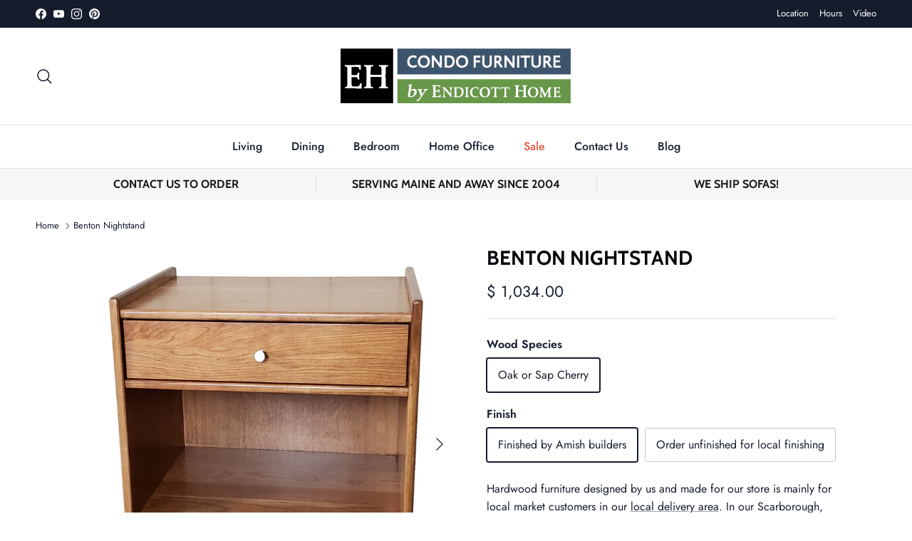

--- FILE ---
content_type: text/css
request_url: https://www.condofurniture.com/cdn/shop/t/57/assets/custom.css?v=132905826310052844421736955145
body_size: -522
content:
.hide {
  display: none !important;
}
.custom-wrapper {
  width: 60%;
}

.disclosure__content {
  color: rgb(var(--heading-color)) !important;
}

p {
  font-size: 1rem;
}
p span {
  font-size: 1rem !important;
}

--- FILE ---
content_type: image/svg+xml
request_url: https://www.condofurniture.com/cdn/shop/files/delivery-fast-svgrepo-com.svg?v=1733924917&width=150
body_size: -623
content:
<svg fill="none" stroke="#000000" stroke-width="3" xmlns="http://www.w3.org/2000/svg" viewBox="0 0 64 64" height="800px" width="800px"><path d="M21.68,42.22H37.17a1.68,1.68,0,0,0,1.68-1.68L44.7,19.12A1.68,1.68,0,0,0,43,17.44H17.61a1.69,1.69,0,0,0-1.69,1.68l-5,21.42a1.68,1.68,0,0,0,1.68,1.68h2.18"></path><path d="M41.66,42.22H38.19l5-17.29h8.22a.85.85,0,0,1,.65.3l3.58,6.3a.81.81,0,0,1,.2.53L52.51,42.22h-3.6"></path><ellipse ry="3.76" rx="3.71" cy="43.31" cx="18.31"></ellipse><ellipse ry="3.76" rx="3.71" cy="43.31" cx="45.35"></ellipse><line stroke-linecap="round" y2="22.36" x2="6.87" y1="22.36" x1="23.25"></line><line stroke-linecap="round" y2="27.6" x2="8.45" y1="27.6" x1="20.02"></line><line stroke-linecap="round" y2="33.5" x2="3.21" y1="33.5" x1="21.19"></line></svg>

--- FILE ---
content_type: text/javascript
request_url: https://www.condofurniture.com/cdn/shop/t/57/assets/custom.js?v=1238874678301114811736188510
body_size: -442
content:
document.addEventListener("DOMContentLoaded",()=>{const tier2=document.querySelector(".navigation__tier-2");if(tier2){const wrapper=document.createElement("div");wrapper.className="custom-wrapper",Array.from(tier2.querySelectorAll(":scope > li:not(.navigation__item--with-children)")).forEach(item=>wrapper.appendChild(item)),tier2.appendChild(wrapper)}});
//# sourceMappingURL=/cdn/shop/t/57/assets/custom.js.map?v=1238874678301114811736188510
